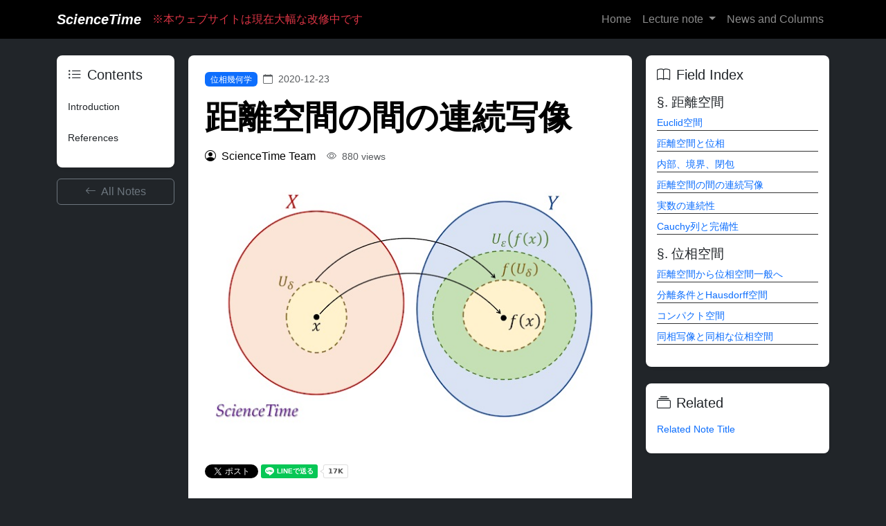

--- FILE ---
content_type: text/html; charset=utf-8
request_url: https://www.sciencetime.jp/note/128
body_size: 28820
content:


<!DOCTYPE html>
<html lang="ja">
<head>
    <meta charset="UTF-8">
    <meta name="viewport" content="width=device-width, initial-scale=1.0">
    <meta name="twitter:card" content="summary_large_image" />
    <meta name="twitter:site" content="sciencetime_jp" />
    <meta property="og:site_name" content="ScienceTime" />
    <meta property="og:locale" content="ja_JP" />
    <meta property="og:url" content="https://www.sciencetime.jp" />

    
  <meta property="og:title" content="距離空間の間の連続写像" />
  <meta property="og:description" content="ここでは、距離空間の間の連続写像について説明する。
はじめに、最も直感的と思われる表現を与え、それに続いて、いくつかの同値だが異なる表現と、それらの間の関係を解説する。" />
  
    <meta property="og:image" content="https://res.cloudinary.com/hdeegrkdv/image/upload/v1/media/images/note/139b90fa-ba31-4c13-8f3f-6a523101484d_kxxvko" />
  

    
    <title>距離空間の間の連続写像</title>

    <!--adsense-->
    <script async src="https://pagead2.googlesyndication.com/pagead/js/adsbygoogle.js?client=ca-pub-7524603691208984" crossorigin="anonymous"></script>    
    <meta name="google-site-verification" content="ol2iD_PIT80nxpj5J4WoF6AUv57zGxsrnwjrCcbWN2E" />

    <!--A8-->
    <script src="//statics.a8.net/a8link/a8linkmgr.js"></script>
    <script>
      a8linkmgr({
        "config_id": "nwPU7KlerZGXqtmomStt"
      });
    </script>

     <!-- Bootstrap Icons -->
    <link rel="stylesheet" href="https://cdn.jsdelivr.net/npm/bootstrap-icons@1.10.0/font/bootstrap-icons.css">
    <!-- Bootstrap CSS -->
    <link href="https://cdn.jsdelivr.net/npm/bootstrap@5.3.0/dist/css/bootstrap.min.css" rel="stylesheet">
    
    <!-- Custom CSS -->
    <link rel="stylesheet" href="/static/website/css/common.css?v=1">
    <link rel="stylesheet" href="/static/website/css/ads.css?v=1">

    

    
  <link rel="stylesheet" href="/static/website/css/note.css">
  
<script src="https://cdnjs.cloudflare.com/ajax/libs/jquery/3.5.1/jquery.min.js"></script>

   <!-- MathJax -->
   <script>
    MathJax = {
    tex: {
    tags: 'ams',
    inlineMath: [['$', '$'], ['\\(', '\\)']],
    processEscapes: true,
    macros: { pd: "{\\partial}",
              ep: "{\\epsilon}",
              varep: "{\\varepsilon}",
              bm: ["{\\boldsymbol{#1}}",1],
              sD: ["{\\mathcal{D}}"],
              sG: ["{\\mathcal{G}}"],
              sJ: ["{\\mathcal{J}}"],             
              sL: ["{\\mathcal{L}}"],
              sN: ["{\\mathcal{N}}"],
              sO: ["{\\mathcal{O}}"],
              sS: ["{\\mathcal{S}}"],
              sT: ["{\\mathcal{T}}"],
              sU: ["{\\mathcal{U}}"],
              frg: ["{\\mathfrak{g}}"],
              frh: ["{\\mathfrak{h}}"],
              frgl: ["{\\mathfrak{gl}}"],  
              frsu: ["{\\mathfrak{su}}"],
              ad: ["{\\text{ad}}"],
              tr: ["{\\text{tr}}"],
              ev: ["\\langle #1 \\rangle", 1], 
            }
    }     
    };
 </script>

 <script type="text/javascript" id="MathJax-script" async
 src="https://cdn.jsdelivr.net/npm/mathjax@3/es5/tex-mml-chtml.js">
 </script>
  


</head>
<body class="bg-dark text-white">
    <!-- Navbar -->
    <nav class="navbar navbar-expand-lg navbar-dark bg-black">
      <div class="container">
          <a class="navbar-brand fst-italic fw-bold" href="/">ScienceTime</a>
          <span class="text-danger d-lg-block">※本ウェブサイトは現在大幅な改修中です</span>
          
          <button class="navbar-toggler" type="button" data-bs-toggle="collapse" data-bs-target="#navbarNav">
              <span class="navbar-toggler-icon"></span>
          </button>
          
          <div class="collapse navbar-collapse" id="navbarNav">
              <ul class="navbar-nav ms-auto">
                  <li class="nav-item">
                      <a class="nav-link" href="/">Home</a>
                  </li>

                  <li class="nav-item dropdown">
                    <a class="nav-link dropdown-toggle" href="#" id="subjectsDropdown" role="button" data-bs-toggle="dropdown">
                      Lecture note
                    </a>
                    <ul class="dropdown-menu">
                      
                      
                      <li class="nav-item">
                        <a class="nav-link" href="/subject/1/">
                          物理学
                        </a>
                      </li>
                      
                      <li class="nav-item">
                        <a class="nav-link" href="/subject/2/">
                          数学
                        </a>
                      </li>
                      
                      <li class="nav-item">
                        <a class="nav-link" href="/subject/3/">
                          生物学
                        </a>
                      </li>
                      
                      <li class="nav-item">
                        <a class="nav-link" href="/subject/5/">
                          その他
                        </a>
                      </li>
                      
                      <li class="nav-item">
                        <a class="nav-link" href="/note/all/" class="text-decoration-none text-dark">ノート一覧</a>
                      </li>
                    </ul>
                  </li>

                  <li class="nav-item">
                      <a class="nav-link" href="/post/post_top/">News and Columns</a>
                  </li>
                  
              </ul>
            </div>
        </div>
    </nav>
    
    <main>
        
<div class="container py-4">
  <div class="row">

    <!-- Left Sidebar - Table of Contents -->   
    <aside class="col-lg-2 pe-lg-2 sidebar-collapsible">
      <div class="sticky-top sidebar-content" style="top: 20px;">
        <!--TOC-->
        <div class="card border-0 shadow-sm mb-3">          
          <div class="d-flex justify-content-between align-items-center mb-3 d-lg-none">
            <h5>Contents</h5>
            <button class="btn-close sidebar-close"></button>
          </div>
          <div class="card-body p-3">
            <h5 class="card-title mb-3">
              <i class="bi bi-list-ul me-2"></i>Contents
            </h5>
            <ul id="toc-list" class="nav flex-column small"></ul>
          </div>

        </div>
        
        <!-- Back Button -->
        <a href="/note/all/" class="btn btn-outline-secondary w-100 mb-3">
          <i class="bi bi-arrow-left me-1"></i> All Notes
        </a>
        
        

      </div>
    </aside>

    <!-- Main Content -->
    <main class="col-lg-7">
      
        <!-- Article Header -->
        <article class="note-article p-lg-4 p-4 mb-4 rounded-3">
          <header class="mb-5">
            <div class="d-flex align-items-center mb-3">
              <a href="/field/8" class="badge bg-primary text-decoration-none me-2">
                位相幾何学
              </a>
              <span class="text-muted small">
                <i class="bi bi-calendar me-1"></i> 2020-12-23
              </span>
            </div>
            
            <h1 class="display-5 fw-bold mb-3">距離空間の間の連続写像</h1>
            
            <div class="d-flex align-items-center mb-4">
              <div class="d-flex align-items-center me-3">
                <i class="bi bi-person-circle me-2"></i>
                <span>
                  
                    ScienceTime Team
                  
                </span>
              </div>
              <div class="text-muted small">
                <i class="bi bi-eye me-1"></i> 880 views
                
              </div>
            </div>
            
            

            <!-- Featured Image -->
            
            <div class="text-center mb-4"> 
              <figure class="figure">
                <img src="https://res.cloudinary.com/hdeegrkdv/image/upload/v1/media/images/note/139b90fa-ba31-4c13-8f3f-6a523101484d_kxxvko" 
                    class="img-fluid rounded" 
                    alt="距離空間の間の連続写像" 
                    style="max-width: 100%; height: auto; display: block; margin: 0 auto;">
                
              </figure>
            </div>
            
            
            <!-- Social Sharing -->
            <div class="social-share mb-1">
              
 


<span>
   <a href="https://twitter.com/share?ref_src=twsrc%5Etfw" class="twitter-share-button" data-show-count="false">Tweet</a><script async src="https://platform.twitter.com/widgets.js" charset="utf-8"></script>
</span>

<span>
  <div class="line-it-button" data-lang="ja" data-type="share-a" data-env="REAL" data-url="https://developers.line.biz/ja/docs/line-social-plugins/install-guide/using-line-share-buttons/" data-color="default" data-size="small" data-count="true" data-ver="3" style="display: none;"></div>
  <script src="https://www.line-website.com/social-plugins/js/thirdparty/loader.min.js" async="async" defer="defer"></script>
</span>



            </div>
            
          </header>

          <!-- Article Content -->
          <div id="note-content" class="article-content">

            <!--toggle button-->
            <button id="sidebar-toggle" class="btn btn-primary d-lg-none position-fixed" style="z-index: 10000000; top: 200px; left: 10px;">
              <i class="bi bi-list"></i>
            </button>

            
            <div class="keywords-section mb-4">
              <div class="d-flex flex-wrap align-items-center gap-2 px-2 py-3 bg-light rounded">
                <span class="fw-semibold text-muted small">
                  <i class="bi bi-tags-fill me-1"></i>Keywords:
                </span>
                <div class="d-flex flex-wrap gap-2">
                  
                    <a href="/note/tag/_372/" class="keyword-tag">
                      位相空間
                    </a>
                  
                    <a href="/note/tag/set_theory/" class="keyword-tag">
                      集合論
                    </a>
                  
                    <a href="/note/tag/_378/" class="keyword-tag">
                      写像
                    </a>
                  
                    <a href="/note/tag/_382/" class="keyword-tag">
                      連続性
                    </a>
                  
                    <a href="/note/tag/_371/" class="keyword-tag">
                      距離空間
                    </a>
                  
                </div>
              </div>
            </div>
            

            <!--Ad-->
            <div class="ads" onclick="trackAdClick(24)">
              
                <!-- START MoshimoAffiliateEasyLink -->
<script type="text/javascript">
(function(b,c,f,g,a,d,e){b.MoshimoAffiliateObject=a;
b[a]=b[a]||function(){arguments.currentScript=c.currentScript
||c.scripts[c.scripts.length-2];(b[a].q=b[a].q||[]).push(arguments)};
c.getElementById(a)||(d=c.createElement(f),d.src=g,
d.id=a,e=c.getElementsByTagName("body")[0],e.appendChild(d))})
(window,document,"script","//dn.msmstatic.com/site/cardlink/bundle.js?20220329","msmaflink");
msmaflink({"n":"宇宙を解く唯一の科学　熱力学 [ ポール・セン ]","b":"","t":"","d":"https:\/\/thumbnail.image.rakuten.co.jp","c_p":"","p":["\/@0_mall\/book\/cabinet\/4289\/9784309254289_1_3.jpg"],"u":{"u":"https:\/\/item.rakuten.co.jp\/book\/16705432\/","t":"rakuten","r_v":""},"v":"2.1","b_l":[{"id":1,"u_tx":"楽天市場で見る","u_bc":"#f76956","u_url":"https:\/\/item.rakuten.co.jp\/book\/16705432\/","a_id":4027889,"p_id":54,"pl_id":27059,"pc_id":54,"s_n":"rakuten","u_so":1},{"id":2,"u_tx":"Amazonで見る","u_bc":"#ff9900","u_url":"https:\/\/amzn.to\/4lfad9y","a_id":0,"p_id":0,"pl_id":0,"pc_id":0,"s_n":"custom_2","u_so":2}],"eid":"piO5m","s":"s"});
</script>
<div id="msmaflink-piO5m">リンク</div>
<!-- MoshimoAffiliateEasyLink END -->
               
            </div>

            
            <section>
              <h2 class="mb-3">Introduction</h2>
                <p>
ここでは，距離空間の間の連続写像について説明する。
はじめに，最も直感的と思われる表現を与え，それに続いて，いくつかの同値だが異なる表現と，それらの間の関係を解説する。
</p>
            </section>
            
           
            <!-- Main Content -->
            <section class="my-5">
              <h4 id="index1">極限と連続性</h4>
<p>
まず，最も直感的と思われる定義を与えよう。
</p>
<div class="thm">
<p>
<b>定義</b><a href="https://www.sciencetime.jp/note/120" target="_blank">
：距離空間</a>$X$から別の距離空間$Y$への写像$f:X\to Y$を考える。
写像$f$が，$X$の任意の点列$\{x_n\}$に対して
</p>
</p><div class='eq'>
\begin{align}
    \lim_{n\to \infty}x_n\to x \quad
    \text{ならば} \quad \notag \\
\label{eq:limit_x}
  \lim_{n\to \infty}f(x_n)\to f(x)
\end{align}</div><p>
<p>
を満たすとき，$f$を<b>連続写像（continuous map）</b>という。
</p>
</p>
</div>
<p>
<p>
(\ref{eq:limit_x})における$x$のような点列の極限というのは，<a href="https://www.sciencetime.jp/note/120" target="_blank">近傍</a>という概念を用いて定義されるのであった。
よって，写像の連続性についても，同様の観点から記述できることが期待される。
</p>
<br />
<h4 id="index2">近傍を用いた表現</h4>
<p>
実際，(\ref{eq:limit_x})は次のことと同値である：
</p>
<div class="thm">
<p>
$f(x)$の任意の$\varepsilon$-近傍$U_\varepsilon(f(x))$，に対し，適当な正数$\delta$を取ると
</p>
</p><div class='eq'>
\begin{align}
\label{eq:map_neigboor}
    f(U_\delta (x)) \subset U_\varepsilon(f(x))
\end{align}</div><p>
<p>
が成り立つ。
</p>
</p>
</div>
<p>
<p>
これは，$X$の任意の点$x$に対して，その近傍$U_\delta (x)$を取ると，$U_\delta (x)$に含まれる任意の別の点$x'$の像$f(x')$が，$f(x)$の近傍$U_\varepsilon(f(x))$の内部に含まれるということを言っている（トップ画参照）。  </p>
<div class="eq_border">
<p>
<i><b>proof</b></i>
&nbsp;
(\ref{eq:limit_x})ならば(\ref{eq:map_neigboor})を証明するために，(\ref{eq:map_neigboor})が成り立たない場合，すなわち
</p>
</p><div class='eq'>
\begin{align}
\label{eq:anti}
    f(U_\delta (x)) \not\subset U_\varepsilon(f(x))
\end{align}</div><p>
<p> 
を仮定して考えてみる。
</p>
<ol>
<li>自然数$n$に対して$\delta=1/n$と取ると，(\ref{eq:anti})が成り立つということは，ある$n$において
</p><div class='eq'>
\begin{align}
    x_n \in U_{1/n}\quad
    \text{かつ} \quad
    f(x_n) \not\subset U_\varepsilon(f(x_n))
\end{align}</div><p>
となる点$x_n$が存在するということである。</li>
  <li>つまり
</p><div class='eq'>
\begin{align}
    d(x,x_n) &lt; 1/n \quad
    \text{かつ} \quad
    d(f(x),f(x_n))\geq \varepsilon
\end{align}</div><p>
となる$\varepsilon&gt;0$が存在するということである</li>
  <li>しかし，これは，$n\to \infty$の極限を取ったとき，$d(x_n,x)\to 0$ならば，$d(f(x_n),f(x))\to 0$であるという連続写像の定義(\ref{eq:limit_x})に反する。
 </li>
  <li>よって，(\ref{eq:limit_x})ならば(\ref{eq:map_neigboor})と言える。</li>
</ol>
<p>
次に，(\ref{eq:map_neigboor})ならば(\ref{eq:limit_x})を示そう。
</p>
<ol>
  <li> $\lim_{n\to \infty} x_n \to x$となる$X$の任意の点列を取ると，(\ref{eq:map_neigboor})は任意の正数$\varepsilon$に対し
</p><div class='eq'>
\begin{align}
    d(x,x_n) &lt; \delta \quad
    \text{ならば} \quad
    d(f(x),f(x_n)) &lt; \varepsilon
\end{align}</div><p>
となる正数$\delta$が決まるということを示している。  </li>
    <li>$\lim_{n\to \infty} x_n \to x$とは，ある数$k$に対して
</p><div class='eq'>
\begin{align}
    k &lt; n \quad
    \text{ならば} \quad
    x_n \in U_\delta(x)
\end{align}</div><p>
となるということであるから
</p><div class='eq'>
\begin{align}
    k &lt; n \quad
    \text{ならば} \quad
    f(x_n) \in U_\varepsilon(f(x))
\end{align}</div><p>
が成り立つ。  </li>
  <li>$\varepsilon$の取り方は任意であったから，これは$\lim_{n\to \infty} f(x_n) \to f(x)$が成り立つことを示している。</li>
  <li>  よって，(\ref{eq:map_neigboor})ならば(\ref{eq:limit_x})である。
  </li>
</ol>
<div align="right">□</div>
<br />
              <h4 id="index3">$\varepsilon$-$\delta$論法</h4>
<p>
上の議論は，$X=Y=R$であるとき，$x=a$で$f$が連続なら，任意の正数$\varepsilon$に対して，ある正数$\delta$が存在し
</p>
</p><div class='eq'>
\begin{align}
    |x-a|&lt;\delta \quad
    \text{ならば} \quad
    |f(x)-f(a)| &lt;\varepsilon
\end{align}</div><p>
<p>
が成り立つ，といういわゆる<b>$\varepsilon$-$\delta$論法</b>に対応している。
</p>
<br />
<h4 id="index4">開集合・閉集合を用いた表現</h4>
<p>
距離空間$X$から別の距離空間$Y$への写像$f$が連続であるということは，次のこととも同値である：
</p>
<div class="thm">
<ol type="i">
	<li>$Y$の任意の開集合$V$に対し，$f^{-1}(V)$は$X$の開集合である。</li>
  <li>$Y$の任意の閉集合$W$に対し，$f^{-1}(W)$は$X$の閉集合である。 </li>
</ol>
</p>
</div>
<p>
<div class="eq_border">
<p>
<i><b>proof</b></i>
&nbsp;
(\ref{eq:limit_x})ならば(i)を示す。
</p>
<ol>
  <li> $Y$の任意の開集合$V$に対し，$x \in f^{-1}(V)$とする。
$f(x)\in V$で，$V$は開集合であるから，
$$
U_\varepsilon(f(x)) \subset V
$$
となる近傍$U_\varepsilon(f(x))$が存在する。</li>
   <li> このとき，連続性の定義より，ある正数$\delta$が存在し，
$$
f(U_\delta(x))\subset U_\varepsilon(f(x))
$$
が成り立つ。</li>
   <li>したがって
$$
f(U_\delta(x))\subset V
$$
となる。 </li>
   <li> これは
</p><div class='eq'>
\begin{align}
    U_\delta(x)\subset f^{-1}(V)
\end{align}</div><p>
と表すこともできるが，$x$は$f^{-1}(V)$内の任意の点であったから，$f^{-1}(V)$は開集合であるとわかる。</li>
  <li>よって，(\ref{eq:limit_x})ならば(i)である。
</li>
</ol>
<p>続いて，(i)ならば(\ref{eq:limit_x})を示す。</p>
<ol>
  <li>任意の$x\in X$に対し，$V$を$f(x)$の近傍$V=U_\varepsilon(f(x))$とする。</li>
    <li>仮定より，$f^{-1}(V)$は開集合であるから，適当な正数$\delta$を取ると
$$
U_\delta(x) \subset f^{-1}(V)
$$
となる。</li>
    <li>よって，$f(U_\delta(x)) \subset V$，すなわち
$$
f(U_\delta(x)) \subset U_\varepsilon(f(x))
$$
が成り立つ。</li>
</ol>
<p>
最後に，(i)と(ii)が同値であることを示す。</p>
<ol>
  <li>閉集合$W\subset Y$の補集合$Y-W$は$Y$の開集合であるから，(i)より$X-f^{-1}(W)=f^{-1}(Y-W)$は$X$の開集合である。
</li>
    <li>よって，$f^{-1}(W)$は閉集合である。
</li>
    <li>反対に，開集合$V\subset Y$の補集合$Y-V$は$Y$の閉集合であるから，(ii) より$X-f^{-1}(V)=f^{-1}(Y-V)$は$X$の閉集合である。
</li>
  <li>よって，$f^{-1}(V)$は開集合である。</li>
  <li>これより，(i)であれば(ii)も，(ii)であれば(i)も成り立つ。  
</li>
</ol>
<div align="right">□</div>
<br>
            </section>
            
            <!-- Social Sharing -->
            <div class="social-share mb-4">
              
 


<span>
   <a href="https://twitter.com/share?ref_src=twsrc%5Etfw" class="twitter-share-button" data-show-count="false">Tweet</a><script async src="https://platform.twitter.com/widgets.js" charset="utf-8"></script>
</span>

<span>
  <div class="line-it-button" data-lang="ja" data-type="share-a" data-env="REAL" data-url="https://developers.line.biz/ja/docs/line-social-plugins/install-guide/using-line-share-buttons/" data-color="default" data-size="small" data-count="true" data-ver="3" style="display: none;"></div>
  <script src="https://www.line-website.com/social-plugins/js/thirdparty/loader.min.js" async="async" defer="defer"></script>
</span>



            </div>
            

            
            <section class="mt-5 pt-4 border-top">
              <h2 class="mb-3">References</h2>
              <div class="references">
                <li>Adams, C. and Franzosa, R. (2007). <a href="https://amzn.to/2V5ZYga" target="_blank">Introduction to Topology: Pure and Applied</a>. Prentice Hall.</li>
  <li>松本幸夫. (1988). <a href="https://amzn.to/3ytGtMX" target="_blank">多様体の基礎</a>.&nbsp;東京大学出版会.</li>
  <li>Schutz, B. F. (1980). <a href="https://amzn.to/3hJBhOb" target="_blank">Geometrical Methods of Mathematical Physics</a>.‎ Cambridge University Press.<br />――(1987). <a href="https://amzn.to/3hLf2I1" target="_blank">物理学における幾何学的方法</a>.&nbsp;家 正則, 観山 正見, 二間瀬 敏史 訳. 吉岡書店.</li>
  <li>志賀 浩二. (1988). <a href="https://amzn.to/3AzuRd8" target="_blank">位相への30講</a>.&nbsp;朝倉書店.</li>
  <li>Sutherland, W. A. (2009). <a href="https://amzn.to/2VjeNwh" target="_blank">Introduction to Metric and Topological Spaces</a>.&nbsp;Oxford University Press.</li><li>内田 伏一. (2020). <a href="https://amzn.to/2V9qGVb" target="_blank">集合と位相(増補新装版)</a>. 裳華房.</li>
              </div>
            </section>
            
            
          </div>
        </article>
      
    </main>

    <!-- Right Sidebar -->
    <aside class="col-lg ps-lg-2">
      <div class="sticky-top" style="top: 20px;">
        <!-- Field Index -->
        <div class="card border-0 shadow-sm mb-4">
          <div class="card-body p-3">
            <h5 class="card-title mb-3">
              <i class="bi bi-book me-2"></i>Field Index
            </h5>
            <div class="field-index small">
              <h4>距離空間</h4>
<ul>
<li><a href="https://www.sciencetime.jp/note/119">Euclid空間</a></li>
<li><a href="https://www.sciencetime.jp/note/120">距離空間と位相</a></li>
<li><a href="https://www.sciencetime.jp/note/127">内部、境界、閉包</a></li>
<li><a href="https://www.sciencetime.jp/note/128">距離空間の間の連続写像</a></li>
<li><a href="https://www.sciencetime.jp/note/132">実数の連続性</a></li>
<li><a href="https://www.sciencetime.jp/note/304">Cauchy列と完備性</a></li>
</ul>

<h4>位相空間</h4>
<ul>
<li><a href="https://www.sciencetime.jp/note/134">距離空間から位相空間一般へ</a></li>
<li><a href="https://www.sciencetime.jp/note/135">分離条件とHausdorff空間</a></li>
<li><a href="https://www.sciencetime.jp/note/133">コンパクト空間</a></li>
<li><a href="https://www.sciencetime.jp/note/137">同相写像と同相な位相空間</a></li>
</ul>
            </div>
          </div>
        </div>
        
        <!-- Related Notes -->
        <div class="card border-0 shadow-sm">
          <div class="card-body p-3">
            <h5 class="card-title mb-3">
              <i class="bi bi-collection me-2"></i>Related
            </h5>
            <ul class="nav flex-column small">
              <!-- Add dynamic related notes here -->
              <li class="mb-2">
                <a href="#" class="text-decoration-none">Related Note Title</a>
              </li>
            </ul>
          </div>
        </div>
      </div>
    </aside>
  </div>
</div>

  <!-- Scripts -->
  <script>
  document.addEventListener("DOMContentLoaded", function() {
    // Generate TOC
    const tocList = document.getElementById("toc-list");
    const content = document.getElementById("note-content");
    const headings = content.querySelectorAll("h2, h3");
    
    headings.forEach((heading, index) => {
      const id = `section-${index}`;
      heading.id = id;
      
      const li = document.createElement("li");
      li.className = "nav-item mb-2";
      
      const a = document.createElement("a");
      a.className = "nav-link ps-0";
      a.href = `#${id}`;
      a.textContent = heading.textContent;
      
      if (heading.tagName === "H3") {
        a.className += " ps-3";
      }
      
      li.appendChild(a);
      tocList.appendChild(li);
    });

    // Smooth scroll for TOC links
    document.querySelectorAll('#toc-list a').forEach(anchor => {
      anchor.addEventListener('click', function(e) {
        e.preventDefault();
        document.querySelector(this.getAttribute('href')).scrollIntoView({
          behavior: 'smooth',
          block: 'start'
        });
      });
    });
  });
  </script>


  <script>
    document.addEventListener("DOMContentLoaded", function() {
      const sidebar = document.querySelector('.sidebar-collapsible');
      const sidebarToggle = document.getElementById('sidebar-toggle');
      const overlay = document.createElement('div');
      overlay.className = 'sidebar-overlay';
      document.body.appendChild(overlay);
      
      // Toggle sidebar
      sidebarToggle.addEventListener('click', function() {
        sidebar.classList.toggle('active');
        document.body.classList.toggle('sidebar-open');
      });
      
      // Close sidebar when clicking overlay
      overlay.addEventListener('click', function() {
        sidebar.classList.remove('active');
        document.body.classList.remove('sidebar-open');
      });
      
      // Close sidebar when clicking ESC key
      document.addEventListener('keydown', function(e) {
        if (e.key === 'Escape') {
          sidebar.classList.remove('active');
          document.body.classList.remove('sidebar-open');
        }
      });
      
      // Close sidebar when a link is clicked (optional)
      document.querySelectorAll('.sidebar-content a').forEach(link => {
        link.addEventListener('click', function() {
          if (window.innerWidth < 992) {
            sidebar.classList.remove('active');
            document.body.classList.remove('sidebar-open');
          }
        });
      });

      // Close button functionality
      document.querySelector('.sidebar-close')?.addEventListener('click', function() {
        sidebar.classList.remove('active');
        document.body.classList.remove('sidebar-open');
      });
    });
  </script>

  <!-- Track ad click -->
  <script>
    function trackAdClick(adId) {
        fetch(`/ad_click/${adId}/`, { method: "GET" })
            .then(response => response.json())
            .then(data => console.log(data.message))
            .catch(error => console.error("Error:", error));
    }
  </script>



    </main>
    
    <!-- Footer -->
    <footer class="bg-light text-dark py-4">
      <div class="container">
          <div class="row">
              <div class="col-md-4 mb-4 mb-md-0">
                  <h5>Navigation</h5>
                  <ul class="list-unstyled">
                      <li class="mb-2"><a href="/" class="text-decoration-none text-dark">Home</a></li>
                      <li class="mb-2"><a href="/note/all/" class="text-decoration-none text-dark">Lecture notes</a></li>
                      <li class="mb-2"><a href="/post/post_top/" class="text-decoration-none text-dark">News and Columns</a></li>
                      
                  </ul>
              </div>
              
              <div class="col-md-4 mb-4 mb-md-0">
                  <h5>Links</h5>
                  <ul class="list-unstyled">
                      <li class="mb-2"><a href="https://twitter.com/sciencetime_jp" class="text-decoration-none text-dark"><i class="bi bi-twitter"></i> Twitter ScienceTime</a></li>
                      <li class="mb-2"><a href="https://twitter.com/ST_phys_bot" class="text-decoration-none text-dark"><i class="bi bi-twitter"></i> Twitter 美しき物理学</a></li>
                      <li class="mb-2"><a href="https://www.instagram.com/sciencetime_jp/" class="text-decoration-none text-dark"><i class="bi bi-instagram"></i> Instagram</a></li>
                  </ul>
              </div>
              
              <div class="col-md-4">
                  <h5>Contact</h5>
              </div>
          </div>
          
          <hr class="my-4">
          
          <div class="text-center text-muted small">
              <p>&copy; ScienceTime. All Rights Reserved.</p>
          </div>
      </div>
    </footer>

  <!-- Bootstrap JS -->
  <script src="https://cdn.jsdelivr.net/npm/bootstrap@5.3.0/dist/js/bootstrap.bundle.min.js"></script>

</body>
</html>




--- FILE ---
content_type: text/html; charset=utf-8
request_url: https://www.google.com/recaptcha/api2/aframe
body_size: 269
content:
<!DOCTYPE HTML><html><head><meta http-equiv="content-type" content="text/html; charset=UTF-8"></head><body><script nonce="VQaBbYVw7x5fTX2i83YxQA">/** Anti-fraud and anti-abuse applications only. See google.com/recaptcha */ try{var clients={'sodar':'https://pagead2.googlesyndication.com/pagead/sodar?'};window.addEventListener("message",function(a){try{if(a.source===window.parent){var b=JSON.parse(a.data);var c=clients[b['id']];if(c){var d=document.createElement('img');d.src=c+b['params']+'&rc='+(localStorage.getItem("rc::a")?sessionStorage.getItem("rc::b"):"");window.document.body.appendChild(d);sessionStorage.setItem("rc::e",parseInt(sessionStorage.getItem("rc::e")||0)+1);localStorage.setItem("rc::h",'1769457034303');}}}catch(b){}});window.parent.postMessage("_grecaptcha_ready", "*");}catch(b){}</script></body></html>

--- FILE ---
content_type: text/css; charset="utf-8"
request_url: https://www.sciencetime.jp/static/website/css/common.css?v=1
body_size: 1895
content:
/* Base Styles */
body {
    font-family: "游ゴシック体", YuGothic, "游ゴシック Medium", "Yu Gothic Medium", "游ゴシック", "Yu Gothic", sans-serif;
}


/* Navbar container */

  /* Dropdown menu */
  .dropdown-menu {
    background-color: black;
    z-index: 9999999;
  }

/* Hero Section */
.hero {
    background: linear-gradient(135deg, #121212 0%, #1e3c72 100%);
    min-height: 100vh;
    display: flex;
    align-items: center;
}

/* Particles.js canvas */
#particles-js {
    position: absolute;
    top: 0;
    left: 0;
}

/* Animation classes */
.animate__animated {
    animation-duration: 1s;
}

/* Card hover effect */
.card-hover-effect {
    transition: transform 0.3s ease, box-shadow 0.3s ease;
}
.card-hover-effect:hover {
    transform: translateY(-5px);
    box-shadow: 0 10px 20px rgba(0,0,0,0.2);
}

/*--equations--*/
.eq{overflow-x: auto; overflow-y: hidden;}
.eq::-webkit-scrollbar{width: 15px;}
.eq::-webkit-scrollbar-thumb{background: #a9a9a9;border-radius: 10px;}
.eq::-webkit-scrollbar-track-piece:start{background: #d3d3d3;}
.eq::-webkit-scrollbar-track-piece:end{background: #d3d3d3;}

/* figures in articles */
.figure {
  text-align: center;
}

.figure img {
  max-width: 90%;
  height: auto;
  object-fit: contain;
}

.figure p{
  font-size: small;
}
  

/* footer */
.footer {
    color: black;
    background:white;
    padding: 20px;
}

.footer a:link, .foote a:visited, .foote a:active {
    text-decoration: none;
  }

.footer-container {
    display: flex;
    justify-content: space-around;
    max-width: 1000px;
    margin: auto;
}

.footer-column {
    width: 30%;
  }

.footer-column h4 {
    font-weight: bold;
    margin-bottom: 10px;
}

.footer ul li a{
    border-bottom:1px solid #333; 
    display:block;
  }
  
  .footer-copy {
    font-size: small;
    opacity: 0.8;
  }
  

/* Responsive Design */
@media screen and (max-width: 900px) {
    nav {
        flex-direction: column;
        align-items: flex-start;
    }

    .nav-links {
        display: none;
        flex-direction: column;
        gap: 10px;
        width: 100%;
        text-align: left;
        background: black;
        padding: 10px 0;
    }
    .nav-links.active {
        display: flex;
    }

    .menu-toggle {
        display: block;
    }

    .footer-container {
        flex-direction: column;  /* Stack items vertically */
    }

    .footer-column {
        width: 100%;  /* Take full width on small screens */
    }
}



--- FILE ---
content_type: text/css; charset="utf-8"
request_url: https://www.sciencetime.jp/static/website/css/note.css
body_size: 4027
content:
/* Note Page Styles */

/* Note Detail Page */
.note-article {
  max-width: 800px;
  margin: 0 auto;
  background: white;
  color: black;
}

.note-article img{
  max-width: 100%;
}

.article-content {
  line-height: 1.8;
}

.article-content h2 {
  font-size: 1.4rem;
  margin-top: 3rem;
  border-left: solid 5px #191970;
  padding: 0.25em 0.5em;
}

.article-content h3 {
  font-size: 1.2rem;
  margin-top: 2.5rem;
  margin-bottom: 1.2rem;
}


/* Fancy Quote Section */
.quote-section {
  position: relative;
  margin: 3rem 0;
}

.quote-container {
  position: relative;
  padding: 2.5rem;
  background: linear-gradient(135deg, #f8f9fa 0%, #e9ecef 100%);
  border-radius: 12px;
  border-left: solid 5px #191970;
  box-shadow: 0 10px 30px rgba(0,0,0,0.05);
}

.quote-content {
  font-size: 1rem;
  line-height: 1.8;
  color: #333;
  position: relative;
  z-index: 2;
  font-style: italic;
  margin: 0;
}

.quote-mark {
  position: absolute;
  font-size: 6rem;
  color: rgba(0,123,255,0.1);
  font-family: Georgia, serif;
  font-weight: bold;
  line-height: 1;
}

.quote-mark.start {
  top: 0.5rem;
  left: 1rem;
}

.quote-mark.end {
  bottom: -2rem;
  right: 1rem;
}


/* Keyword Tags Styling */
.keyword-tag {
  display: inline-block;
  padding: 0.25rem 0.75rem;
  background-color: #f8f9fa;
  border: 1px solid #dee2e6;
  border-radius: 50rem;
  color: #495057;
  font-size: 0.85rem;
  text-decoration: none;
  transition: all 0.2s ease;
}

.keyword-tag:hover {
  background-color: #e9ecef;
  color: #212529;
  border-color: #adb5bd;
  transform: translateY(-1px);
}

.keywords-section {
  border-left: 3px solid #191970;
  margin: 1.5rem 0;
}

.keywords-section .bg-light {
  background: linear-gradient(135deg, #f8f9fa 0%, #e9ecef 100%);
}

.note_figure {
  display: block;
  text-align: center;}

.note_figure > img{
  max-width:90%; 
  height: auto; 
  text-align: center; 
  margin: auto; 
  display: block;}

.note_figure > p{
  font-size: small; 
  text-align: center;  
  display: block;}

.field-index ul {
  list-style-type: none;
  padding-left: 0;
}

.field-index li {
  margin-bottom: 0.5rem;
}

.field-index h4 {
  margin-top: 0.1rem;
  font-size: 1.2rem;
}

.field-index h4:before {
  content: "§. ";
}

.field-index ul li {
  border-bottom:1px solid #333; 
  display:block;
}

.field-index a {
  text-decoration: none;
}

/* Collapsible Sidebar - Overlay Style */
.sidebar-collapsible {
  transition: transform 0.3s ease;
}

@media (max-width: 992px) {
  .sidebar-collapsible {
    position: fixed;
    left: 0;
    top: 0;
    bottom: 0;
    z-index: 1050;
    width: 260px;
    background: white;
    padding: 1rem;
    box-shadow: 2px 0 10px rgba(0,0,0,0.2);
    transform: translateX(-100%);
    height: 100vh;
    overflow-y: auto;
  }
  
  .sidebar-collapsible.active {
    transform: translateX(0);
  }
  
  /* Overlay when sidebar is open */
  .sidebar-overlay {
    position: fixed;
    top: 0;
    left: 0;
    right: 0;
    bottom: 0;
    background: rgba(0,0,0,0.5);
    z-index: 1040;
    display: none;
  }
  
  body.sidebar-open {
    overflow: hidden;
  }
  
  body.sidebar-open .sidebar-overlay {
    display: block;
  }
  
  /* No shift for main content */
  main {
    transition: none;
    transform: none !important;
  }
}


/* Table of Contents */
#toc-list {
  max-height: 70vh;
  overflow-y: auto;
}

#toc-list a {
  color: var(--bs-body-color);
  transition: all 0.2s;
}

#toc-list a:hover,
#toc-list a.active {
  color: var(--bs-primary);
  transform: translateX(3px);
}

/* Responsive adjustments */
@media (max-width: 992px) {
  
  .sticky-top {
    position: relative !important;
    top: 0 !important;
  }
}

/*--list--*/
/* Sidebar spacing */
.pe-lg-4 {
  padding-right: 1.5rem !important;
}
.ps-lg-4 {
  padding-left: 1.5rem !important;
}
.px-lg-4 {
  padding-left: 1.5rem !important;
  padding-right: 1.5rem !important;
}

/* Card styling */
.card {
  border-radius: 0.5rem;
  transition: all 0.2s ease;
}

/* Hover effects */
.hover-bg:hover {
  background-color: rgba(var(--bs-primary-rgb), 0.1);
}
.hover-lift:hover {
  transform: translateY(-3px);
  box-shadow: 0 0.5rem 1rem rgba(0, 0, 0, 0.1) !important;
}

/* Stretched link for entire card clickable */
.stretched-link::after {
  position: absolute;
  top: 0;
  right: 0;
  bottom: 0;
  left: 0;
  z-index: 1;
  content: "";
}


/* Responsive adjustments */
@media (max-width: 992px) {
  .pe-lg-4, .ps-lg-4, .px-lg-4 {
    padding: 0 !important;
  }
  
  aside {
    margin-bottom: 2rem;
  }
  
  .order-lg-1 {
    order: 1;
  }
  .order-lg-2 {
    order: 2;
  }
  .order-lg-3 {
    order: 3;
  }

}

/* Badge adjustments */
.badge {
  font-weight: 500;
  padding: 0.35em 0.65em;
}

/* Pagination active state */
.page-item.active .page-link {
  border-color: var(--bs-primary);
}

